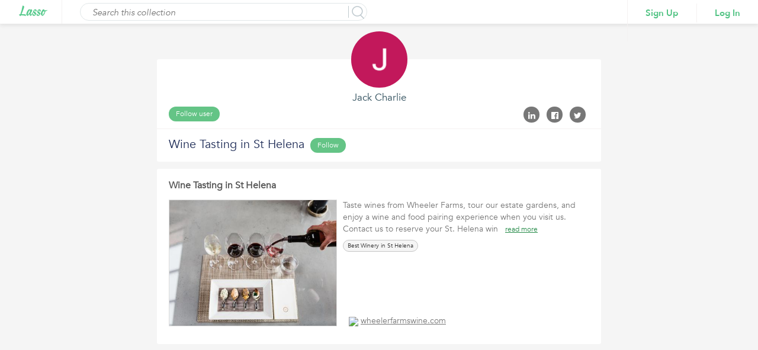

--- FILE ---
content_type: text/html;charset=ISO-8859-1
request_url: https://www.lasso.net/go/link/KwgumB
body_size: 12737
content:
<!DOCTYPE html>
				<html lang="en" >
				<head>
				<meta prefix="og: http://ogp.me/ns#" property="og:image" content="http://cdn.vflyer.com/r3/ls/1/4/1/7/6/2/6/6/5/141762665/141762665_max.jpg"/>
				<meta prefix="og: http://ogp.me/ns#" property="og:image:width" content="500"/>
				<meta prefix="og: http://ogp.me/ns#" property="og:image:height" content="333"/>
				<meta prefix="og: http://ogp.me/ns#" property="og:title" content="Wine Tasting in St Helena"/>
				<meta prefix="og: http://ogp.me/ns#" property="og:type" content="website"/>
				<meta prefix="og: http://ogp.me/ns#" property="og:site_name" content="lasso.net"/>
				<meta prefix="og: http://ogp.me/ns#" property="og:url" content="https://www.lasso.net/go/link/KwgumB?view=list"/>
				<meta prefix="og: http://ogp.me/ns#" property="og:description" content=""/>
				<meta property="fb:app_id" content="183026888571980"/>

				<title>Wine Tasting in St Helena</title>
				<meta name="viewport" content="width=device-width, initial-scale=1.0">
				<meta name="description" content=""/>

				<!-- <link rel="shortcut icon" href="images/favicon.ico" type="image/x-icon"> -->
				
				<link rel="canonical" href="https://www.lasso.net/go/link/KwgumB?view=list" />
				
				<link rel="shortcut icon" href="/go/images/favicon.ico" type="image/x-icon" />
				<link href="https://fonts.googleapis.com/css?family=Open+Sans:300,300i,400,400i,600,600i,700,700i,800" rel="stylesheet">
				<link href="/go/fonts/font-awesome-4.6.3/css/font-awesome-v2.css" rel="stylesheet">
				<link href="/go/styles/lasso2/design/bootstrap.css" rel="stylesheet" media="screen">
				<link rel="stylesheet" href="/go/styles/lasso2/design/jquery-ui.css">
				<link href="/go/styles/corral/style-v3.css" rel="stylesheet">
				<!--  Share to social media plug in scripts -->
				<script type="text/javascript">var switchTo5x=true;</script>
				<script type="text/javascript" id="st_insights_js" src="https://ws.sharethis.com/button/buttons.js?publisher=0599d372-a133-4e0c-868c-706d80cb47b5"></script>
				<script type="text/javascript">stLight.options({publisher: "0599d372-a133-4e0c-868c-706d80cb47b5", doNotHash: false, doNotCopy: false, hashAddressBar: false, servicePopup:true});</script>
				</head>
				<body>

				<!-- Google Tag Manager start -->
<noscript>
	<iframe src="//www.googletagmanager.com/ns.html?id=GTM-ND7RLC"
		height="0" width="0" style="display:none;visibility:hidden"></iframe>
</noscript>
<script async="async">
	(function(w,d,s,l,i){w[l]=w[l]||[];w[l].push({'gtm.start':
		new Date().getTime(),event:'gtm.js'});var f=d.getElementsByTagName(s)[0],
		j=d.createElement(s),dl=l!='dataLayer'?'&l='+l:'';j.async=true;j.src=
		'//www.googletagmanager.com/gtm.js?id='+i+dl;f.parentNode.insertBefore(j,f);
	})(window,document,'script','dataLayer','GTM-ND7RLC');
</script>
<!-- Google Tag Manager stops -->
<div id="externalCorralViewLoader" style="position: fixed;top: 50%;left: 50%;z-index: 1;"></div>
				<div id="ListViewWrapper">
				<div class="header">
      						<div class="logo">
							<a href="/go/index.jsp"><img height="19px" src="/go/images/lasso-logo-9b.png" alt=""></a>
      						</div>

      						<div class="searchCorral">
            					<div class="searchCorralForm">

            					<input type="submit" name="" value="" id="searchInputBtn">
            <input type="text" name="" id="searchInput" value="" placeholder="Search this collection">
            <p class="search-border">&nbsp;</p>
	</div>
      						</div>

      						<div class="loginSignupArea">
            					<ul class="loginSignupList">
                					<li><a href="javascript:void(0)" class="signin">Sign Up</a></li>
                					<li><a href="javascript:void(0)" class="login">Log In</a></li>
            					</ul>
      						</div>
      						</div>
					<!-- Mixpanel start -->
<script type="text/javascript">
	(function(e,b){if(!b.__SV){var a,f,i,g;window.mixpanel=b;b._i=[];b.init=function(a,e,d){function f(b,h){var a=h.split(".");2==a.length&&(b=b[a[0]],h=a[1]);b[h]=function(){b.push([h].concat(Array.prototype.slice.call(arguments,0)))}}var c=b;"undefined"!==typeof d?c=b[d]=[]:d="mixpanel";c.people=c.people||[];c.toString=function(b){var a="mixpanel";"mixpanel"!==d&&(a+="."+d);b||(a+=" (stub)");return a};c.people.toString=function(){return c.toString(1)+".people (stub)"};i="disable time_event track track_pageview track_links track_forms register register_once alias unregister identify name_tag set_config reset people.set people.set_once people.increment people.append people.union people.track_charge people.clear_charges people.delete_user".split(" ");
	for(g=0;g<i.length;g++)f(c,i[g]);b._i.push([a,e,d])};b.__SV=1.2;a=e.createElement("script");a.type="text/javascript";a.async=!0;a.src="undefined"!==typeof MIXPANEL_CUSTOM_LIB_URL?MIXPANEL_CUSTOM_LIB_URL:"file:"===e.location.protocol&&"//cdn.mxpnl.com/libs/mixpanel-2-latest.min.js".match(/^\/\//)?"https://cdn.mxpnl.com/libs/mixpanel-2-latest.min.js":"//cdn.mxpnl.com/libs/mixpanel-2-latest.min.js";f=e.getElementsByTagName("script")[0];f.parentNode.insertBefore(a,f)}})(document,window.mixpanel||[]);
	mixpanel.init("4ac3e7d519539334ca546840536d63d8");
</script>
<!-- Mixpanel stops -->
</div>
				<div class="content-area">
					<div class="container-fluid">
						<div class="row">
							<div class="col-lg-12">
								<div class="list-view-content">
              						  <div class="list-list-profileArea">
                        <div class="list-compare-profileAreaInner">
                           <div class="profileAreaUp">
						      <div class="profileImg externalUserProfile" style="cursor: pointer;background-image: url(https://lh3.googleusercontent.com/a/ACg8ocKzhutriawL79H7vTEo88ows_iCxJHXp21qLHZBu23w=s96-c)"></div>
                              <h2 style="cursor: pointer" class="externalUserProfile">
							     Jack&nbsp;Charlie</h2>
                              <ul class="followList">
                                 <li>
                                    <a class="profile-btn follow-user" title="Click to follow"
                                       href="javascript:void(0)">Follow user</a>
                                    </li>
                                 <li>
                                    <input type="hidden" id="ownerAppUserId" value="141905113"/>
                                    </li>
                              </ul>
                              <ul class="socialLIst">
                                 <li>
                                    <a href="javascript:void(0)" class="linkedInShare"><i class="fa fa-linkedin" aria-hidden="true"></i>
                                    </a>
                                    <span class="st_linkedin_large" displayText='LinkedIn' style="display: none;"></span>
                                 </li>
                                 <li>
                                    <a href="javascript:void(0)" class="facebookShare"><i class="fa fa-facebook-official" aria-hidden="true"></i></a>
                                    <span class="st_facebook_large" displayText='Facebook' style="display: none;"></span>
                                 </li>
                                 <li>
                                    <a href="javascript:void(0)" class="twitterShare"><i class="fa fa-twitter" aria-hidden="true"></i></a>
                                    <span class="st_twitter_large" displayText='Twitter' style="display: none;"></span>
                                 </li>
                              </ul>
                           </div>
						   <div class="profileAreaDown">
                              <h1>Wine Tasting in St Helena</h1>
                              <ul class="followList ItineraryFollow">
                                 <li>
                                    <a class="profile-btn follow-list" title="Click to follow" href="javascript:void(0)">Follow</a>
                                    <input type="hidden" id="ownerCorralId" value="14945737"/>
                                 </li>
                                 <li>
                                    </li>
                              </ul>
                              </div>
						   </div>
                     </div>
                     <div class="listViewlistingMain">
                  <div class="listViewlistingInner">
                     <ul class="listViewlisting">

                     		<a name="143647926"></a>
                        <li class="listing-con-sec" id="143647926">
                        <input type="hidden" id="itemId" name="itemId" value="143647926">
                           <h1><a target="_blank" style="color: #555;"  href="https://www.wheelerfarmswine.com/experiences">Wine Tasting in St Helena</a></h1>
                           <div class="listViewlistingImgArea">
                           <div class="listViewlistingImgInner " >
                           	<a href="https://www.wheelerfarmswine.com/experiences" target="_blank"><div style="background-image: url(https://cdn.vflyer.com/r3/ls/1/4/1/7/6/2/6/6/5/141762665/141762665_max.jpg)"></div></a>
                           </div>
                              			<!-- <div class="listingOverlay">
                                 <a class="save-lasso listingSaveBtn" href="javascript:void(0)">Save</a>
                              </div> -->
										<span class="item-drop-down">
												<img src="/go/images/listingArr.png" alt="">
												<div class="profile-list-area item-drop-down-menu">
													<ul class="profile-list">
														<li> <a target="_blank"  href="https://www.wheelerfarmswine.com/experiences"><i class="fa fa-life-ring" aria-hidden="true"></i> Visit Page</a></li>
														<li><a href="javascript:void(0)" class="viewItem"><i aria-hidden="true" class="fa fa-pencil-square-o"></i>View Item</a></li>
														<li><a href="javascript:void(0)" class="save-lasso"><i aria-hidden="true" class="fa fa-pencil"></i> Save</a></li>
													</ul>
												<div class="listingArrArea"><div class="listingArr"></div></div>
												</div>
										</span>
                           </div>
                           <div class="listViewlistingConArea">
						       <div class="listViewlistingUp">
                              <input type="hidden" class="fullDesc" value="Taste wines from Wheeler Farms, tour our estate gardens, and enjoy a wine and food pairing experience when you visit us. Contact us to reserve your St. Helena wine tasting."/>
                              <p class="descPara">Taste wines from Wheeler Farms, tour our estate gardens, and enjoy a wine and food pairing experience when you visit us. Contact us to reserve your St. Helena win &nbsp; <a href="javascript:void(0)" class="readMore">read more</a></p>
                              <div style="height: 54px; overflow: hidden">
				               <div class="listingTags">
				               	<div title='Best Winery in St Helena' class="tags-block">Best Winery in St Helena</div></div>
				                </div>
				               <h4><img src="https://www.google.com/s2/favicons?domain=wheelerfarmswine.com"/> <a target="_blank" href="https://www.wheelerfarmswine.com/experiences">wheelerfarmswine.com</a></h4>
				              	</div>
				              <div class="listViewlistingDown">
				              <div class="listViewCommentSecParent  ">

				            <input type="hidden" name="itemId" value="143647926" />
				            </div>
							  </div>
				              </div>
                        </li>
						</ul>
                  </div>
               </div>
              	 				</div>
           				</div>
        			</div>
				</div>
			</div>
			<div id="saveLasso">

			</div>

			<div id="viewItemDetail">

	  		</div>

	  		<div id="dashboardProcessingLoader" class="fixedLoader hideLoader">
				<div id="dashboardProcessingContentLoader">
				</div>
			</div>

<!-- User cannot follow self pop-up starts here -->
<div class="modal fade FollowSelfPopup" id="followSelfUserPopup" tabindex="-1" role="dialog">
  <div class="modal-dialog" role="document">
    <div class="modal-content">
      <div class="modal-header">
        <a href="javascript:void(0)" class="close" data-dismiss="modal" aria-label="Close"><span aria-hidden="true">&times;</span></a>
		<h1 class="modal-title">Follow Self</h1>
      </div>
      <div class="modal-body">
      <h3 style="margin-bottom: 10px;">
      	You can't follow yourself.
      </h3>
      </div>
    </div>
  </div>
</div>
<!-- User cannot follow self pop-up ends here -->

<!-- User cannot follow self corral starts here -->
<div class="modal fade FollowSelfPopup" id="followSelfCorralPopup" tabindex="-1" role="dialog">
  <div class="modal-dialog" role="document">
    <div class="modal-content">
      <div class="modal-header">
        <a href="javascript:void(0)" class="close" data-dismiss="modal" aria-label="Close"><span aria-hidden="true">&times;</span></a>
		<h1 class="modal-title">Follow Self Corral</h1>
      </div>
      <div class="modal-body">
      <h3 style="margin-bottom: 10px;">
      	You can't follow your own corral.
      </h3>
      </div>
    </div>
  </div>
</div>
<!-- User cannot follow self corral pop-up ends here -->


				<script src="/go/js/jquery-1.12.4.js"></script>
				<script src="/go/js/jquery-ui-1.12.1.js"></script>
				<script src="/go/js/design/bootstrap.js"></script>
				<script type="text/javascript" src="/go/js/spin.min.js"></script>
				<script type="text/javascript" src="/go/js/jquery.raty.js"></script>
				<script>

				  $(document).ready(function() {
					  	

					    $("#viewItemMenu").removeClass("active");
						$("#discoverViewMenu").addClass("active");
						
					  $(".user p").click(function() {
						  $(".user .profile-list-area").toggleClass('profile-list-area-open');
					  });
					  

					  loadAlertCount();

					  $(".facebookShare").click(function(){
						  $(".st_facebook_large .stButton").click();

					  });

					  $(".linkedInShare").click(function(){
						  $(".st_linkedin_large .stButton").click();
					  });

					  $(".twitterShare").click(function(){
					  	  $(".st_twitter_large .stButton").click();
					  });


				    $('.expand-tags').click(function() {
				      var beforeToggleHeight = $(this).parents('.listingTags').height();
				      $(this).parent('.listingTags').toggleClass('listing-tags-auto');
				      var afterToggleHeight = $(this).parents('.listingTags').height();
				      var diff = (afterToggleHeight - beforeToggleHeight);
				      var minHeight = $(this).parents('.listing-con-sec').css('min-height');
				      minHeight = minHeight.substr(0,minHeight.indexOf('px'));
				      $(this).parents('.listing-con-sec').css('min-height', (parseInt(minHeight) + diff));
					  $(this).hide();
				    });
				    $('.full-des').click(function() {
				      var beforeToggleHeight = $(this).parent().height();
				      $(this).parents('.listing-con-sec p').toggleClass('full-des-height');
				      var afterToggleHeight = $(this).parent().height();
				      var diff = (afterToggleHeight - beforeToggleHeight);
				      var minHeight = $(this).parents('.listing-con-sec').css('min-height');
				      minHeight = minHeight.substr(0,minHeight.indexOf('px'));
				      $(this).parents('.listing-con-sec').css('min-height', (parseInt(minHeight) + diff));
					  $(this).hide();
				    });
				    $('.addOrViewComment').click(function(e) {
				    	var itemId = $(this).parents('.listing-con-sec').find(".listViewCommentSecParent").find('input[name="itemId"]').val();
				    	var label = $(this).text();
				    	if(!document.getElementById("loggedInUserId")  && itemId && label == "Add Comment"){
				    		var targetURL;
				    		if(window.location.href.indexOf('?') > 0){
				    			targetURL = encodeURIComponent(window.location.href+"&src=ecv&pageAction=cmt&login=true&followRefId="+itemId);
				    		}else{
				    			targetURL = encodeURIComponent(window.location.href+"?src=ecv&pageAction=cmt&login=true&followRefId="+itemId);
				    		}
							  var redirectTo = "/go/logout?src=ecv&target="+targetURL;
							window.top.location.href = redirectTo;
							return;
						  }
				      $(this).parents('.listing-con-sec').find(".listViewCommentSecParent").toggleClass('commentReview-open');
				    });

				    
				    $('.addComm').click(function(){
				    	var itemId = $(this).next().find('input[name="itemId"]').val();
				    	if(!document.getElementById("loggedInUserId") && itemId){
				    		var targetURL;
				    		if(window.location.href.indexOf('?') > 0){
				    			targetURL  = encodeURIComponent(window.location.href+"&src=ecv&pageAction=cmt&login=true&followRefId="+itemId);
				    		}else{
				    			targetURL  = encodeURIComponent(window.location.href+"?src=ecv&pageAction=cmt&login=true&followRefId="+itemId);
				    		}
							var redirectTo = "/go/logout?src=ecv&target="+targetURL;
							window.top.location.href = redirectTo;
							return;
						  }
				    	$(this).next().toggle();
				    });
				    $(".alert-area").click(function () {
						window.location = "/go/lasso/view-alerts";
					});

					$(".toggle-btn").click(function(){
						$("#foo").toggle();
					});

					$(".logout").click(function(){
						window.location='/go/logout?src=ecv&target='+encodeURIComponent(window.location.href);
					});

					$(".signin").click(function(){
						if(window.location.href.indexOf('?') > 0){
							  queryString = window.location.href + "&src=ecv&login=true";
						}else{
							  queryString = window.location.href + "?src=ecv&login=true";
						}
						var targetURL = encodeURIComponent(queryString);
						var redirectTo = "/go/logout?src=ecv&act=sign&target="+targetURL;
						window.location=redirectTo;
					});

					$(".login").click(function(){
						if(window.location.href.indexOf('?') > 0){
							  queryString = window.location.href + "&src=ecv&login=true";
						}else{
							  queryString = window.location.href + "?src=ecv&login=true";
						}
						var targetURL = encodeURIComponent(queryString);
						var redirectTo = "/go/logout?src=ecv&target="+targetURL;
						window.location=redirectTo;
					});

					  $('.listingTags').each(function(index, val1){
						  var $val1 = $(val1);
						  var $expandTags = $val1.find('.expand-tags');
						  if($expandTags){
							  if(!$expandTags.next().is("span"))
								  $expandTags.remove();
						  }
					 });

				  });

				  $(document).on('click', ".cancel-btn",function(){
				    	$(this).parent().parent().toggle()
				    });

				  $(document).on('click', ".reply-btn", function(){
					  var $itemId = $(this).find("input[name='itemId']");
					  var $itemNoteId = $(this).find("input[name='itemNoteId']");
					  var $parentNoteId = $(this).find('input[name="parentNoteId"]');

					  if(!document.getElementById("loggedInUserId")){
						  var targetURL;
						  
							  if(window.location.href.indexOf('?') > 0){
								  targetURL = encodeURIComponent(window.location.href+"&src=ecv&pageAction=cmt&login=true&followRefId="+$itemId.val()+"&itemNoteId="+$itemNoteId.val());
							  }else{
								  targetURL = encodeURIComponent(window.location.href+"?src=ecv&pageAction=cmt&login=true&followRefId="+$itemId.val()+"&itemNoteId="+$itemNoteId.val());
							  }
							  var redirectTo = "/go/logout?src=ecv&target="+targetURL;
							  window.top.location.href = redirectTo;
							return;
						 
					  }

					  if(!$(this).parent().next().is(".commentArea")){
						  var replyForm = '<div class="commentArea">';
						  replyForm += '<textarea placeholder="Add your reply..."></textarea>';
						  replyForm += '<input type="hidden" name="itemId" value="'+$itemId.val()+'"/>';
						  replyForm += '<input type="hidden" name="parentNoteId" value="'+$parentNoteId.val()+'"/>';
						  replyForm += '<input type="button" class="addComment" name="" value="Submit"/>';
						  replyForm += '</div>';
						  $(this).parent().after(replyForm);
					  }else{
						  $(this).parent().next().remove();
					  }
				});


				  $(document).on('click', ".follow-user", function(){
					  toggleProcessingImage();
					  var refTypeId = 3;
					  var followRefId = $("#ownerAppUserId").val();
					  if(!document.getElementById("loggedInUserId")){
						  
							  if(window.location.href.indexOf('?') > 0){
								  queryString = window.location.href + "&src=ecv&pageAction=usr&login=true&followRefId="+followRefId;
							  }else{
								  queryString = window.location.href + "?src=ecv&pageAction=usr&login=true&followRefId="+followRefId;
							  }
							  var targetURL = encodeURIComponent(queryString);
							  var redirectTo = "/go/logout?src=ecv&target="+targetURL;
								window.top.location.href = redirectTo;
								return;
						  


					  }

					  $.ajax({
						  type: "post",
						  headers:
							{
								"Accept" : "application/json"
							},
							url: '/go/api?action=follow-settings',
							data: {refTypeId: refTypeId, refId: followRefId, followStatus: 20},
							success: function(data) {
								$("#externalCorralViewLoader").hide();
								$("#processingImageLoader").hide();
								if (data && data.response) {
									var successful = data.response.success;
									if (successful) {
										var follow = $('.follow-user');
										follow.removeClass('follow-user');
										follow.addClass('unfollow-user');
										follow.attr("title", "Click to unfollow");
										follow.text('Unfollow');

										var followCount =  data.response.data.followCount;
										if(followCount){
											/* if(parseInt(followCount) == 0){
												$("#userFollowerCount").hide();
											}else{ */
												if(followCount == 1){
													$("#userFollowerCount").html(followCount.toString().replace(/,/g, "").replace(/\B(?=(\d{3})+(?!\d))/g, ",") + ' Follower');
												}else{
													$("#userFollowerCount").html(followCount.toString().replace(/,/g, "").replace(/\B(?=(\d{3})+(?!\d))/g, ",") + ' Followers');
												}
												$("#userFollowerCount").show();
											/* } */
										}
									}
								}
							}

					  });
				  });

				  $(document).on('click', ".follow-list", function(){
					  toggleProcessingImage();
					  var refTypeId = 2;
					  var followRefId = $("#ownerCorralId").val();

					  if(!document.getElementById("loggedInUserId")){
						  
							  if(window.location.href.indexOf('?') > 0){
								  queryString = window.location.href + "&src=ecv&pageAction=lst&login=true&followRefId="+followRefId;
							  }else{
								  queryString = window.location.href + "?src=ecv&pageAction=lst&login=true&followRefId="+followRefId;
							  }
							  var targetURL = encodeURIComponent(queryString);
							  var redirectTo = "/go/logout?src=ecv&target="+targetURL;
								window.top.location.href = redirectTo;
								return;
						  
					  }

					  followList(refTypeId, followRefId);
				  });

				  function followList(refTypeId, followRefId) {
					  $.ajax({
						  type: "post",
						  headers:
							{
								"Accept" : "application/json"
							},
							url: '/go/api?action=follow-settings',
							data: {refTypeId: refTypeId, refId: followRefId, followStatus: 20},
							success: function(data) {
								
								$("#externalCorralViewLoader").hide();
								$("#processingImageLoader").hide();
								if (data && data.response) {
									var successful = data.response.success;
									if (successful) {
										var follow = $('.follow-list');
										follow.removeClass('follow-list');
										follow.addClass('unfollow-list');
										follow.attr("title", "Cilck to unfollow");
										follow.text('Unfollow');

										var followCount =  data.response.data.followCount;
										if(followCount){
					/* 						if(parseInt(followCount) == 0){
												$("#listFollowerCount").hide();
											}else{ */
												if(followCount == 1){
													$("#listFollowerCount").html(followCount.toString().replace(/,/g, "").replace(/\B(?=(\d{3})+(?!\d))/g, ",") + ' Follower');
												}else{
													$("#listFollowerCount").html(followCount.toString().replace(/,/g, "").replace(/\B(?=(\d{3})+(?!\d))/g, ",") + ' Followers');
												}

												//$("#listFollowerCount").attr("style","display:inline; color: #656d78;font-size: 15px;font-weight: 400;float: none;padding-top: 3px;");
											/* } */
										}
									}
								}
							}

					  });
				  }

				  $(document).on('click', ".unfollow-user", function(){
					  toggleProcessingImage();
					  var refTypeId = 3;
					  var followRefId = $("#ownerAppUserId").val();

					  $.ajax({
						  type: "post",
						  headers:
							{
								"Accept" : "application/json"
							},
							url: '/go/api?action=follow-settings',
							data: {refTypeId: refTypeId, refId: followRefId, followStatus: 0},
							success: function(data) {
								$("#externalCorralViewLoader").hide();
								$("#processingImageLoader").hide();
								if (data && data.response) {
									var successful = data.response.success;
									if (successful) {
										var follow = $('.unfollow-user');
										follow.removeClass('unfollow-user');
										follow.addClass('follow-user');
										follow.attr("title", "Click to follow");
										follow.text('Follow');

										var followCount =  data.response.data.followCount;

											/* if(parseInt(followCount) == 0){
												$("#userFollowerCount").hide();
											}else{ */
												if(followCount == 1){
													$("#userFollowerCount").html(followCount.toString().replace(/,/g, "").replace(/\B(?=(\d{3})+(?!\d))/g, ",") + ' Follower');
												}else{
													$("#userFollowerCount").html(followCount.toString().replace(/,/g, "").replace(/\B(?=(\d{3})+(?!\d))/g, ",") + ' Followers');
												}

												$("#userFollowerCount").show();
											/* } */
									}
								}
							}

					  });
				  });

				  $(document).on('click', ".unfollow-list", function(){
					  toggleProcessingImage();
					  var refTypeId = 2;
					  var followRefId = $("#ownerCorralId").val();

					  $.ajax({
						  type: "post",
						  headers:
							{
								"Accept" : "application/json"
							},
							url: '/go/api?action=follow-settings',
							data: {refTypeId: refTypeId, refId: followRefId, followStatus: 0},
							success: function(data) {
								
								$("#externalCorralViewLoader").hide();
								$("#processingImageLoader").hide();
								if (data && data.response) {
									var successful = data.response.success;
									if (successful) {
										var follow = $('.unfollow-list');
										follow.removeClass('unfollow-list');
										follow.addClass('follow-list');
										follow.attr("title","Click to follow");
										follow.text('Follow');

										var followCount =  data.response.data.followCount;

											/* if(parseInt(followCount) == 0){
												$("#listFollowerCount").hide();
											}else{ */
												if(followCount == 1){
													$("#listFollowerCount").html(followCount.toString().replace(/,/g, "").replace(/\B(?=(\d{3})+(?!\d))/g, ",") + ' Follower');
												}else{
													$("#listFollowerCount").html(followCount.toString().replace(/,/g, "").replace(/\B(?=(\d{3})+(?!\d))/g, ",") + ' Followers');
												}

												//$("#listFollowerCount").attr("style","display:inline; color: #656d78;font-size: 15px;font-weight: 400;float: none;padding-top: 3px;");
												//$("#listFollowerCount").attr("title","Click to get notified when updates are made to this corral");
										/* 	} */
									}
								}
							}

					  });
				  });

				  jQuery(document).on('click', ".addComment",function(){
					  	toggleProcessingImage();
					  	try{
					  		toggleProcessingImageForItemViewDetailPopUp();
					  	}catch(e){

					  	}
						var elem = this;
						var commentArea = jQuery(elem).parents('.commentArea');
						var itemId =  commentArea.find('input[name="itemId"]').val();
						var notes = commentArea.find('textarea').val();
						var parentNoteId = commentArea.find('input[name="parentNoteId"]').val();

						if(!parentNoteId){
							parentNoteId = -1;
						}

						if(notes){

							jQuery.ajax({
								type: "post",
								headers:
									{
										"Accept" : "application/json"
									},
								url: '/go/api?action=add-notes',
								data: {itemId:itemId, notes: notes, parentNoteId: parentNoteId},
								success: function(data) {
									$("#externalCorralViewLoader").hide();
									$("#viewItemDetailLoader").hide();
									$("#processingImageLoader").hide();
									if (data && data.response) {
										successful = data.response.success;
										if (successful) {

		 									var latest = '';
		 									var isFirstInner = false;
		 									/* if(parentNoteId && parentNoteId != -1){
		 										if(jQuery(elem).parents('.add-comm-area').parents('.comm-listing-inner').length == 0){
		 											isFirstInner = true;
		 											latest += '<ul class="comm-listing comm-listing-inner">';
		 										}
		 									} */
											var jsonResponse = jQuery.parseJSON(data.response.data.note);
											 var notes = jsonResponse.note;
											 var userName = jsonResponse.userName;
											 var userFirstLastName = jsonResponse.userFirstAndLastName;
											 var itemNoteCount = jsonResponse.itemNoteCount;
											 var timeStamp = jsonResponse.timeStamp;
											 var profile;
/* 											 latest += '<li>';
											 latest += '<div class="comm-listing-pic">';
											 if(jsonResponse.authorPhoto){
												 profile = jsonResponse.authorPhoto;
											 latest += '<img src="'+profile+'" alt="">';
											 }else{
												 profile = jsonResponse.firstChar;
												 latest += '<div class="alert-actor no-img"><p style="font-weight: bold;font-size: 25px;">'+profile+'</p></div>';
											 }
						                  	latest += '</div>';
						                  	latest += '<div class="comm-listing-con">';
						                  	latest += '<h3>'+userName+'</h3>';
						                 	latest += '<p>'+notes+'</p>';
						                    latest += '<ul class="reply-rating">';
						                    if(parentNoteId && parentNoteId != -1)
						                    	latest += '<input type="hidden" name="parentNoteId" value="'+jsonResponse.parentNoteId+'"/>';
						                    else
						                    	latest += '<input type="hidden" name="parentNoteId" value="'+jsonResponse.itemNoteId+'"/>';
						                    latest += '<input type="hidden" name="itemId" value="'+itemId+'"/>';
						                    latest += '<li><i class="fa fa-reply reply-btn"></i></li>';
						                    latest += '</ul>';
						                    latest += '</div>'; */

						                  	latest += "<li>";
						                  	latest += "<h3>"+userFirstLastName+" <a href='javascript:void(0)'> @"+userName+"</a></h3>";
						                  	latest += "<p>"+notes+"</p>";
						                  	latest += "<h2><a href='javascript:void(0)' class='reply-btn'>";
						                  	latest += "<input type='hidden' name='itemId' value="+itemId+">";
						                  	if(parentNoteId && parentNoteId != -1)
						                    	latest += '<input type="hidden" name="parentNoteId" value="'+jsonResponse.parentNoteId+'"/>';
						                    else
						                    	latest += '<input type="hidden" name="parentNoteId" value="'+jsonResponse.itemNoteId+'"/>';
						                    latest += "<i class='fa fa-reply' aria-hidden='true'></i> Reply</a></h2>";
						                  	latest += "<h5>"+timeStamp+"</h5>";
						                  	if(jsonResponse.authorPhoto){
												 profile = jsonResponse.authorPhoto;
											 latest += "<img class='userDp' src='"+profile+"' alt=''>";
											 }else{
												 profile = jsonResponse.firstChar;
												 latest += '<div class="alert-actor no-img"><p style="font-weight: bold;font-size: 25px;">'+profile+'</p></div>';
											 }
											latest += "</li>";

											if(parentNoteId && parentNoteId != -1){
												if(jQuery(elem).parents('.listViewReplySec').length > 0){
													jQuery(elem).parents('.listViewReplySec').find('.commentUserList').append(latest);
													jQuery(elem).parents('.listViewReplySec').find('.commentArea').remove();
												}else if(jQuery(elem).parent().next().is(".listViewReplySec")){
													if(jQuery(elem).parent().next().find('.commentUserList').length == 0){
														var $ul = $("<ul>");
														$ul.addClass('commentUserList');
														$ul.append(latest);
														var $divReply = $("<div>");
														$divReply.addClass("reply-sec listViewReplySec");
														$divReply.append($ul);
														jQuery(elem).parent().after($divReply);
													}else{
														jQuery(elem).parent().next().find('.commentUserList').append(latest);
													}

													jQuery(elem).parent().remove();
												}
												else{
													var $replySec = $("<div>");
													$replySec.addClass("reply-sec listViewReplySec");
													var $replySecUl =  $("<ul>");
													$replySecUl.addClass("commentUserList");
													$replySecUl.append(latest);
													$replySec.append($replySecUl);
													jQuery(elem).parents('.commentArea').after($replySec);
													jQuery(elem).parents('.commentArea').remove();
												}
											}else{
												if(jQuery(elem).parents('.commentArea').next().is('.commentUserList')){
			                                    	jQuery(elem).parents('.commentArea').next().prepend(latest);
			                                    }else{
			                                    	var ul = $("<ul>");
			                                    	ul.addClass("commentUserList");
			                                    	ul.wrapInner(latest);
			                                    	jQuery(elem).parents('.commentArea').after(ul);
			                                    }
											}


/* 						                    if(parentNoteId && parentNoteId != -1){
						                    	var innerDiv = '';
						                    	if(isFirstInner){
							                    	latest += "</ul>";
							                    	innerDiv = jQuery(elem).parents('.add-comm-area').parents('.comm-listing-con');
							                    	innerDiv.after(latest);
							                    }else{
							                    	innerDiv = jQuery(elem).parents('.add-comm-area').parents('.comm-listing-inner');
							                    	innerDiv.append(latest);
							                    }

						                    	var addCommentDiv = innerDiv.find('.add-comm-area').remove();

						                    }else{
						                    	if(jQuery(elem).parents('.add-comm-area').next().length != 0){
						                    		jQuery(elem).parents('.add-comm-area').next().prepend(latest);
						                    	}else{
						                    		if(jQuery(elem).parents('.add-comm-area').prev().hasClass('addComm'))
						                    			jQuery(elem).parents('.add-comm-area').prev().before("<ul class='comm-listing'>" + latest + "</ul>");
						                    		else
						                    			jQuery(elem).parents('.add-comm-area').after("<ul class='comm-listing'>" + latest + "</ul>");
						                    	}
						                    } */

											 jQuery(elem).parents('.commentArea').find('textarea').val('');
										}else {
											alert('Test');
										}
									}
									else {
										alert('Test');
									}
								}
							});
					}else{
						$("#externalCorralViewLoader").hide();
						$("#processingImageLoader").hide();
						alert("Please provide a valid input.");
					}

					});

				  $(document).on('click', '.save-lasso', function(){
					  toggleProcessingImage();
					  var itemId =$("#viewItemDetailPopUp input[name='itemId']").val();
					  if(itemId == null){
						  itemId =  $(this).closest(".listing-con-sec").find("#itemId").val();
					  }
				    	if(!document.getElementById("loggedInUserId") && itemId){
				    		
						  if(window.location.href.indexOf('?') > 0){
							  queryString = window.location.href +  "&src=ecv&pageAction=saveLasso&login=true&followRefId="+itemId;
						  }else{
							  queryString = window.location.href +  "?src=ecv&pageAction=saveLasso&login=true&followRefId="+itemId;
						  }
						  var targetURL = encodeURIComponent(queryString);
						  var redirectTo = "/go/logout?src=ecv&utm_source=user_content&itemId="+itemId+"&shareKey=KwgumB&target="+targetURL;
							window.top.location.href = redirectTo;
							return;
					  
						}

					  if(itemId){
						  saveLasso(itemId);
					  }

				  });

				  var saveLasso= function(itemId){

					  var URL = "/go/lasso/lasso-save?itemId="+itemId+"";

					  $("#saveLasso").load(URL, function(){
						  	

						  $("#externalCorralViewLoader").hide();
						  $("#processingImageLoader").hide();
						  $('#saveLassoPopup').css('z-index', '10000');
						  $("#saveLassoPopup").modal({backdrop: 'static', keyboard: false});
					  });
				  }

				  

					//Load Alert Count - modified - March 23, 2016
					function loadAlertCount() {
						$.ajax({
							type: "post",
							headers:
								{
									"Accept" : "application/json"
								},
							url: "/go/api",
							data: "action=manage-alerts&requestType="+0,
							dataType: "json", // jsonp enables cross-domain support, which includes when accessing urls with "https://" from a non-secure location
							success: function(data) {
								if (data && data.response) {
									successful = data.response.success;
									if (successful) {
										if (data.response.data.count > 0) {
											$("#alert-count").css("display", "");
											$("#alert-count").attr("class","notife-num");
											$("#alert-count").parent().removeClass("empty");
											$('#alert-count').html(data.response.data.count);
											$('#alert-count').closest(".email").removeClass("empty");
										} else {
											$("#alert-count").css("display", "none");
											$('#alert-count').closest(".email").addClass("empty");
										}
									}
								}
								else {
								}
							},
							error: function(j, err){
							}
						});
					}


					$(function() {
						   $(".listing-img-sec").hover(function() {
						    $(this).find("span").show();
						    },function(){
						    $(this).find("span").hide();
						  });
						 });

					$(".readMore").click(function(){
						var $fullDesc = $(this).parent().parent().find('.fullDesc');
						$(this).parent().html($fullDesc.val());
					});

					$(".listing-con-sec").each(function(){
						var $listigTags =  $(this).find('.listingTags');
						if($listigTags && !$listigTags.is(':empty')){
							$listigTags.find(".more").remove();
							var total = 0;
							var added = false;
							if($listigTags.height() > 54){
								$listigTags.find(".tags-block").each(function(){
									total +=  ($(this).width() + 43);
									if(total > 580 && !added){
										$('<div class="tags-block more"><a class="showMoreTags" href="javascript:void(0)">more.</a></div> <div style="clear:both"></div>').insertBefore($(this));
										added = true;
									}else{
										total -= 43;
									}
								});
							}
						}
					});

					$(".more").click(function(){
						 $el =  $(this).parent().parent()
						 $el.css('height',$(this).parent().innerHeight());
						 $el.css('margin-bottom',"10px");
						 $(this).remove();
					});

					/* Loader configuration starts here */

					var opts = {
						lines: 11, // The number of lines to draw
						length: 10, // The length of each line
						width: 4, // The line thickness
						radius: 9, // The radius of the inner circle
						corners: 1, // Corner roundness (0..1)
						rotate: 0, // The rotation offset
						direction: 1, // 1: clockwise, -1: counterclockwise
						color: '#000', // #rgb or #rrggbb or array of colors
						speed: 0.8, // Rounds per second
						trail: 80, // Afterglow percentage
						shadow: false, // Whether to render a shadow
						hwaccel: false, // Whether to use hardware acceleration
						className: 'spinner', // The CSS class to assign to the spinner
						zIndex: 2e9, // The z-index (defaults to 2000000000)
						top: 'auto', // Top position relative to parent in px
						left: 'auto' // Left position relative to parent in px
					};

					function insertLoader(targetId){
						var target = document.getElementById(targetId);
						var spinner = new Spinner(opts).spin(target);
					}

					var isLoaderInserted = false;
					function toggleProcessingImage(){
						if(!isLoaderInserted){
							insertLoader("externalCorralViewLoader");
							isLoaderInserted = true;
						}
						$("#externalCorralViewLoader").show();
					}
				/* Loader configuration ends here */

				/* Notify alert dialog functions starts here */

					$(".notife").click(function() {
						toggleProcessingImage();
						$("#notifyPopup").load("/go/lasso/view-alerts?isBookmarklet=true",function(){
							$("#externalCorralViewLoader").hide();
							$("#processingImageLoader").hide();
							$(".notifi-list-area").toggleClass('notifi-list-area-open');
						});

					});

					$(".notife div").click(function(e) {
						e.stopPropagation();
					});

					function showModal(){
						$("#markAllReadModal").modal();
					}

					function markAsRead() {

						$.ajax({
							type: "post",
							headers:
								{
									"Accept" : "application/json"
								},
							url: "/go/api",
							data: "action=manage-alerts&requestType="+1,
							dataType: "json", // jsonp enables cross-domain support, which includes when accessing urls with "https://" from a non-secure location
							success: function(data) {
								if (data && data.response) {
									successful = data.response.success;
									if (successful) {
										$('li.unread').removeClass("unread");
										$("#alert-count").css("display", "none");
										$('#alert-count').closest(".email").addClass("empty");
									}
									toggleMarkAllRead();
								}
								else {
									//$msgErrorDiv.html("#vfi-messages .error_msg .msg_text").html("There was an error performing your request (no response was received).").show();
								}
							},
							error: function(j, err){
								//$msgErrorDiv.html("#vfi-messages .error_msg .msg_text").html("There was an error performing your request (no response was received).").show();
							}
						});

					}
				/* Notify alert dialog functions ends here */

				/* User not follow self functions starts here */
					$(".followSelfUser").click(function(){
						toggleProcessingImage();
						$("#followSelfUserPopup").modal();
						$("#externalCorralViewLoader").hide();
						$("#processingImageLoader").hide();
					});

					$(".followSelfCorral").click(function(){
						toggleProcessingImage();
						$("#followSelfCorralPopup").modal();
						$("#externalCorralViewLoader").hide();
						$("#processingImageLoader").hide();
					});
				/* User not foloow self functions ends here */

		/** View item pop-up load functions **/
		

		$(document).on("click" ,".viewItem", function(){
			var isCommentClick = false;
			isCommentClick = $(this).children().hasClass('fa-comment-o');
			$("#dashboardProcessingLoader").css({'position':'fixed'});
			insertLoader("dashboardProcessingLoader");
			$("#dashboardProcessingLoader").show();
			var itemId = $(this).closest('.listing-con-sec').find('input[name="itemId"]').val();
			viewItemDetailURL = '/go/lasso/item-detail?itemId='+itemId+"";
			displayItemDetailDialog(viewItemDetailURL, isCommentClick);
		});

		function displayItemDetailDialog(viewItemDetailURL, isCommentClick){
			$("#viewItemDetail").load(viewItemDetailURL,function(){
			

				 $("#dashboardProcessingLoader").hide();
				 $('#viewItemDetailPopUp').css('z-index', '9999999');
				 $("#viewItemDetailPopUp").modal({backdrop: 'static', keyboard: false});
			

				 if(isCommentClick){
					 $(".commentRow h3").click();
					 var viewportOffset = $('#viewItemDetailPopUp .commentRow')[0].getBoundingClientRect();
					// these are relative to the viewport, i.e. the window
					var top = viewportOffset.top;
					var left = viewportOffset.left
					 //var top = $('#viewItemDetailPopUp .commentRow').position().top;
					 $('#viewItemDetailPopUp').animate({
					        scrollTop: top
					    }, 800);
				 }
			});
		}

		// Render rating for view item detail pop-up.
		function renderViewItemDetailPopUpRating(id){
			$("#ratingPopUp"+id).raty({
				path: '/go/images/bookmark-raty/',
				half: false,
				score: function() {
								return $(this).attr('data-rating');
						},
					click: function(score, evt) {
								$(this).attr('data-rating',score);
								var itemId =  $(this).attr('data-item-id');
								submitRatingChanges("Rating", score,itemId);

						}

			});
		}

		function submitRatingChanges(attribNameParam, attribValParam, itemIdParam){
			$.ajax({
				type: "post",
				headers:
					{
						"Accept" : "application/json"
					},
				url: '/go/api?action=auto-save',
				data: { itemId: itemIdParam, attribName: attribNameParam, attribVal: attribValParam},
				dataType: "json", // jsonp enables cross-domain support, which includes when accessing urls with "https://" from a non-secure location
				success: function(data) {
					if (data && data.response) {
						successful = data.response.success;
						if (successful) {
								var starsFilter = $("#f_stars").val();
								if(starsFilter != null && typeof starsFilter != 'undefined' && starsFilter.length > 0 ){
									var answer = confirm("You have rating as filter. Do you want to reload the results?");
									if(answer){
										window.location.reload();
									}
								}
						}
					}
					else {
					}
				},
				error: function(j, err){
				}
			});

		}

		/** Search keyword functions starts here **/

		$("#searchInputBtn").click(function(){
			searchCorral();
		});

		$(".externalUserProfile").click(function(){
			var followRefId = $("#ownerAppUserId").val();

			 window.location = "https://www.lasso.net/go/lasso/external-public-user?userId="+followRefId+ "";
			 return;
		});

		$("#searchInput").keypress(function(e){
				if(e.keyCode == 13)
					searchCorral();
		});

		function searchCorral(){
			window.location = '/go/link/KwgumB?keyword='+$("#searchInput").val();
		}

		$("#removeKeyword").click(function(){
			window.location = '/go/link/KwgumB?clearTag=true';
		});

		/** Search keyword functions ends here **/

/*		//Log Mixpanel external corral view bookmarklet.
		$(window).load(function(){
			var jsonArray = [];
	  		var message = "External corral view";
	  		logMixPanelEvent(jsonArray, message);
		});

		// Responsible to log Mixpanel events.
		  var logMixPanelEvent = function(data, message){
			try{
				if(data && data != 'undefined' && data.length > 0){
					mixpanel.people.set({
						"$created": new Date(),
						"$email": data[0].email,
						"$name": data[0].userId
					});
					mixpanel.identify(data[0].userId);
				}
				mixpanel.track(message);
			}catch(e){

			}

		};
*/

		function setLocalStorageItem(itemName,thisItem){
			if(itemName == 'saveLasso'){
				if(typeof(thisItem.closest("#viewItemDetailPopUp")[0]) != 'undefined'){
					 localStorage.setItem('viewItemDetailPopUp', "true");
					 var itemId =$("#viewItemDetailPopUp input[name='itemId']").val();
					 localStorage.setItem('itemId', itemId);
			    }else{
			    	localStorage.setItem('itemId', thisItem.closest(".listing-con-sec").find("#itemId").val());

			    }
			}else if(itemName == 'comment'){
				 var $itemId = thisItem.find("input[name='itemId']").val();
				  var $itemNoteId = thisItem.find("input[name='itemNoteId']").val();
				  var $parentNoteId = thisItem.find('input[name="parentNoteId"]').val();
				  localStorage.setItem('itemId', $itemId);
				  localStorage.setItem('itemNoteId', $itemNoteId);
				  localStorage.setItem('parentNoteId', $parentNoteId);
			}
			localStorage.setItem(itemName, "true");
		}
		function getLocalStorageItem(itemName){
			if(localStorage.getItem(itemName) != null && localStorage.getItem(itemName) == "true"){
				return true;
			}else{
				return false;
			}
		}

		function storeInformation(){
			
		}

				</script>

	 <script>
	    var logMixPanelEvent = function(data, message){
			// null operation
		};
		</script>
	  <input type="hidden" name="recommendationCount" id="recommendationCount" value=0>
		 <script>
			  var filterArray = new Array();
			  function setFilterIDs(){
					var elements = $('[name="itemId"]');
					var nonUniqueElements = [];
					for (var i = 0;i<elements.length;i++)
					{
						nonUniqueElements.push(elements[i].value);
					}

					$.each(nonUniqueElements, function(i, el){
						if($.inArray(el, filterArray) === -1) filterArray.push(el);
					});
			  }
			  setFilterIDs();
			</script>
				</body>
				</html>